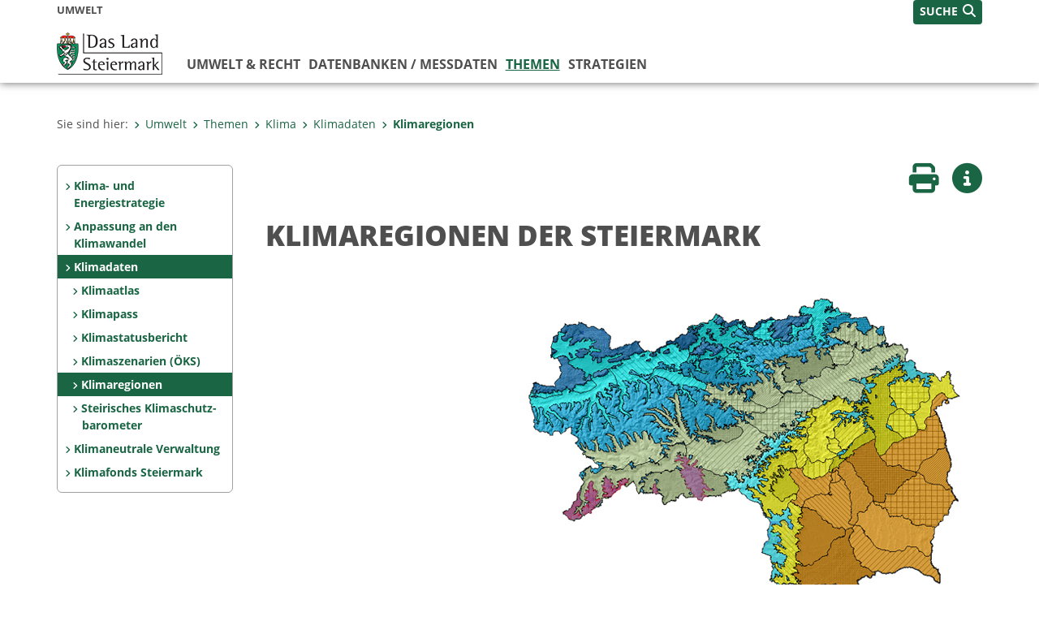

--- FILE ---
content_type: text/html;charset=UTF-8
request_url: https://www.umwelt.steiermark.at/cms/ziel/25206/DE/
body_size: 18037
content:
<!DOCTYPE html><html lang="de" class="spt">
<!-- icomedias Enterprise|CMS, content and information management by icomedias gmbh - http://icomedias.com/ -->
<head><meta http-equiv="Content-Type" content="text/html; charset=utf-8"><meta name="viewport" content="width=device-width, initial-scale=1"><title> KLIMAREGIONEN DER STEIERMARK - Umweltinformation Steiermark - Land Steiermark</title><meta name="description" content="Daten, Fakten, Karten zur Klimatographie der Steiermark"><meta name="keywords" content="Luis, Landes-Umwelt-Informationssystem Steiermark, Umweltinformation, Klima, Klimaregionen, Digitaler Atlas, Umweltinformation, Messdaten Luftgüte, Messdaten Feinstaub, Messdaten Wasser, Messdaten Pegelstände, Stromsparen, Energiesparlampe, Licht an, Energiesparlampen Energie, Strom sparen Licht an"><meta name="author" content="Umweltinformation Steiermark - Land Steiermark, A15 Portal-LUIS"><meta name="generator" content="ico-cms"><meta property="og:title" content=" KLIMAREGIONEN DER STEIERMARK"><meta property="og:type" content="website"><meta property="og:url" content="https://www.umwelt.steiermark.at/cms/ziel/25206/DE/"><meta property="og:image" content="https://www.verwaltung.steiermark.at/common/g/fb-sharer-image.jpg"><meta property="og:description" content="Daten, Fakten, Karten zur Klimatographie der Steiermark"><meta property="og:site_name" content="Umweltinformation Steiermark - Land Steiermark"><meta property="og:locale" content="de_DE"><link href="/common/2020/fonts/opensans/css/opensans.css?v=20251211" rel="stylesheet"><link href="/common/2024/fonts/fontawesome/css/allfacss.minified.css?v=20251211" rel="stylesheet"><link href="/common/2024/css/allcss.minified.css?v=20251211" rel="stylesheet"><link href="/common/2020/css/jquery-ui.min.css?v=20251211" rel="stylesheet"><link href="/common/css/jquery-ui.structure.css?v=20251211" rel="stylesheet"><link href="/common/css/jquery-ui.theme.css?v=20251211" rel="stylesheet"><link href="/common/css/jquery.multiselect.css?v=20251211" rel="stylesheet"><link href="/common/2024/css/core-land.min.css?v=20251211" rel="stylesheet"><script>
    var _sitelang = 'DE';
    var _cmscontext = '25206';
    var _cmsarticle = '10933842';
</script><script src="/common/2024/js/allscripts.minified.js?v=20251211"></script><script src="/common/2020/js/jquery-ui.min.js?v=20251211"></script><script src="/common/js/jsrender.js?v=20251211"></script><script src="/common/js/jquery.multiselect.js?v=20251211"></script><script src="/common/js/jquery.scrollTo.js?v=20251211"></script><script src="/common/2024/js/scripts.js?v=20251211"></script><script src="/common/js/scriptssharednewsportal.minified.js?v=20251211"></script><script type="text/javascript">(function() {
    var art_id = '10933842';

    var http = new XMLHttpRequest();
    var url = '/cms/article-counter.php/10933842';
    var params = 'art_id=' + art_id;
    http.open('POST', url, true);

    http.setRequestHeader('Content-type', 'application/x-www-form-urlencoded');
    http.send(params);
})();
</script><link href="/common/2024/img/favicon.ico" rel="shortcut icon"><link href="/common/2024/img/apple-icon-57x57.png" rel="apple-touch-icon" sizes="57x57"><link href="/common/2024/img/apple-icon-60x60.png" rel="apple-touch-icon" sizes="60x60"><link href="/common/2024/img/apple-icon-72x72.png" rel="apple-touch-icon" sizes="72x72"><link href="/common/2024/img/apple-icon-76x76.png" rel="apple-touch-icon" sizes="76x76"><link href="/common/2024/img/apple-icon-114x114.png" rel="apple-touch-icon" sizes="114x114"><link href="/common/2024/img/apple-icon-120x120.png" rel="apple-touch-icon" sizes="120x120"><link href="/common/2024/img/apple-icon-144x144.png" rel="apple-touch-icon" sizes="144x144"><link href="/common/2024/img/apple-icon-152x152.png" rel="apple-touch-icon" sizes="152x152"><link href="/common/2024/img/apple-icon-180x180.png" rel="apple-touch-icon" sizes="180x180"><link href="/common/2024/img/android-icon-192x192.png" rel="icon" type="image/png" sizes="192x192"><link href="/common/2024/img/favicon-32x32.png" rel="icon" type="image/png" sizes="32x32"><link href="/common/2024/img/favicon-96x96.png" rel="icon" type="image/png" sizes="96x96"><link href="/common/2024/img/favicon-16x16.png" rel="icon" type="image/png" sizes="16x16"><meta name="msapplication-TileColor" content="#ffffff"><meta name="msapplication-TileImage" content="/common/2024/img/ms-icon-144x144.png"><meta name="theme-color" content="#ffffff"></head><body class="page-beitrag server_91636"><header class="land"><section id="accessible_statement" class="container-fluid d-print-none"><div class="row"><div class="col"><div class="heading">Navigation und Service</div><a accesskey="0" title="[Alt+0] Zum Inhalt" href="/cms/ziel/25206/DE/#main-content" rel="nofollow">[Alt + 0] - Zum Inhalt</a><a accesskey="1" title="[Alt+1] Zur Startseite" href="/" target="_top" rel="nofollow">[Alt + 1] - Zur Startseite</a><a accesskey="2" title="[Alt+2] Zur Suche" href="/cms/ziel/25206/DE/#top-search" rel="nofollow">[Alt + 2] - Zur Suche</a><a accesskey="3" title="[Alt+3] Zur Hautpnavigation" href="/cms/ziel/25206/DE/#navbar-collapse-top" rel="nofollow">[Alt + 3] - Zur Hauptnavigation</a><a accesskey="4" title="[Alt+4] Zur Subnavigation" href="/cms/ziel/25206/DE/#left-content" rel="nofollow">[Alt + 4] - Zur Subnavigation</a><a accesskey="5" title="[Alt+5] Kontakt" href="/cms/ziel/25206/DE/#footer" rel="nofollow">[Alt + 5] - Kontakt</a></div></div></section><section class="container-fluid padding-md-device server-language-search-navbutton"><div class="container px-0"><div class="row g-0"><div class="col-6 server"><div class="servername">Umwelt</div></div><div class="col-6 language-search-navbutton d-print-none"><div class="navbutton-wrapper d-lg-none"><button data-trigger="navbarNav" class="navbar-toggler" type="button" title="Menü einblenden"><i class="fa-solid fa-bars"></i></button></div><div class="search-wrapper"><a data-bs-toggle="offcanvas" href="#offcanvasSearch" role="button" aria-controls="offcanvasSearch" title="Suche"><span class="wording">SUCHE</span><span class="fa-solid fa-search"></span></a></div></div></div></div></section><section class="container px-0 padding-md-device logo-main-menu"><div class="row g-0"><div class="col-4 col-lg-2 logo"><figure><a href="/" target="_top" title="Link zur Startseite"><img src="/cms/bilder/983522/80/0/0/64f8920e/Land_Steiermark_2024.png" alt="Link zur Startseite" title="Link zur Startseite" /></a></figure></div><div class="col-lg-10 main-menu d-print-none"><div class="row g-0"><div class="col-12"><nav id="navbarNav" class="navbar navbar-expand-lg nav-bg mobile-offcanvas" aria-label="Primary"><div class="container-fluid px-0"><div class="offcanvas-header"><h5 class="offcanvas-title d-inline"> </h5><span class="btn-close-menu float-end" title="Menü ausblenden"><i class="fa-solid fa-circle-xmark fa-2xl"></i></span></div><ul class="nav navbar-nav" id="menu-mainnav"><li class=""><a href="/cms/ziel/7779244/DE/" title="Umwelt &amp; Recht" target="_top">Umwelt &amp; Recht</a><div class="flyout-outer container px-0 d-none d-lg-block"><ul class="flyout row"><li class="col-md-3"><a href="/cms/ziel/9486488/DE/" title="Alpenkonvention" target="_top"><span class="fa-solid fa-angle-right icon-right arrow-styling" aria-hidden="true"></span>Alpenkonvention</a></li><li class="col-md-3"><a href="http://www.technik.steiermark.at/cms/ziel/130865761/DE/" title="SEVESO-Betriebe" target="_blank"><span class="fa-solid fa-angle-right icon-right arrow-styling" aria-hidden="true"></span>SEVESO-Betriebe</a></li><li class="col-md-3"><a href="/cms/ziel/25565301/DE/" title="Umweltinformation" target="_top"><span class="fa-solid fa-angle-right icon-right arrow-styling" aria-hidden="true"></span>Umweltinformation</a></li><li class="col-md-3"><a href="http://www.technik.steiermark.at/cms/ziel/120041939/DE/" title="Umweltinspektion" target="_top"><span class="fa-solid fa-angle-right icon-right arrow-styling" aria-hidden="true"></span>Umweltinspektion</a></li><li class="clearfix w-100 d-none d-lg-block pd-0"><li class="col-md-3"><a href="/cms/ziel/26398327/DE/" title="Umweltbericht" target="_top"><span class="fa-solid fa-angle-right icon-right arrow-styling" aria-hidden="true"></span>Umweltbericht</a></li><li class="col-md-3"><a href="/cms/ziel/17881459/DE/" title="Umweltschutzpreis" target="_top"><span class="fa-solid fa-angle-right icon-right arrow-styling" aria-hidden="true"></span>Umweltschutzpreis</a></li><li class="col-md-3"><a href="/cms/ziel/51880239/DE/" title="IPPC-Anlagen Abfallbehandlung" target="_top"><span class="fa-solid fa-angle-right icon-right arrow-styling" aria-hidden="true"></span>IPPC-Anlagen Abfallbehandlung</a></li><li class="col-md-3"><a href="/cms/ziel/9175955/DE/" title="UVP-Umweltverträglich&shy;keitsprüfung" target="_top"><span class="fa-solid fa-angle-right icon-right arrow-styling" aria-hidden="true"></span>UVP-Umweltverträglich&shy;keitsprüfung</a></li><li class="clearfix w-100 d-none d-lg-block pd-0"></ul></div></li><li class=""><a href="/cms/ziel/7009010/DE/" title="Datenbanken / Messdaten" target="_top">Datenbanken / Messdaten</a><div class="flyout-outer container px-0 d-none d-lg-block"><ul class="flyout row"><li class="col-md-3"><a href="/cms/ziel/99870930/DE/" title="Open Government Data" target="_top"><span class="fa-solid fa-angle-right icon-right arrow-styling" aria-hidden="true"></span>Open Government Data</a></li><li class="col-md-3"><a href="/cms/ziel/25636/DE/" title="Digitaler Atlas - Umweltkarten" target="_top"><span class="fa-solid fa-angle-right icon-right arrow-styling" aria-hidden="true"></span>Digitaler Atlas - Umweltkarten</a></li><li class="col-md-3"><a href="/cms/ziel/887183/DE/" title="PRTR – Register" target="_top"><span class="fa-solid fa-angle-right icon-right arrow-styling" aria-hidden="true"></span>PRTR – Register</a></li><li class="col-md-3"><a href="http://www.umwelt.steiermark.at/cms/ziel/55641960/DE/" title="Altablagerungen und Altstandorte" target="_top"><span class="fa-solid fa-angle-right icon-right arrow-styling" aria-hidden="true"></span>Altablagerungen und Altstandorte</a></li><li class="clearfix w-100 d-none d-lg-block pd-0"><li class="col-md-3"><a href="/cms/ziel/7185381/DE/" title="Umweltmonitoring" target="_top"><span class="fa-solid fa-angle-right icon-right arrow-styling" aria-hidden="true"></span>Umweltmonitoring</a></li></ul></div></li><li class="active"><a href="/cms/ziel/134945334/DE/" title="Themen" target="_top">Themen</a><div class="d-lg-none"><ul class="nav navbar-nav nearest-top-nav"><li class="active"><a href="/cms/ziel/25199/DE/" target="_top" title="Klima">Klima<span class="fas fa-angle-down icon-down d-none d-lg-block" aria-hidden="true"></span></a></li></ul></div><div class="d-lg-none"><div role="navigation" aria-label="Secondary"><ul class="nav flex-column left-menu"><li><a href="/cms/ziel/183698116/DE/" target="_top" title="Klima- und Energiestrategie" class="nav-item no-nav-link px-2 py-1">Klima- und Energiestrategie</a></li><li><a href="/cms/ziel/183698138/DE/" target="_top" title="Anpassung an den Klimawandel" class="nav-item no-nav-link px-2 py-1">Anpassung an den Klimawandel</a></li><li><a href="/cms/ziel/125083565/DE/" target="_top" title="Klimadaten" class="nav-item no-nav-link px-2 py-1 active">Klimadaten </a><ul><li><a href="/cms/ziel/16178332/DE/" target="_top" title="Klimaatlas" class="nav-item no-nav-link px-2 py-1">Klimaatlas</a></li><li><a href="/cms/ziel/183698678/DE/" target="_top" title="Klimapass" class="nav-item no-nav-link px-2 py-1">Klimapass</a></li><li><a href="/cms/ziel/183698720/DE/" target="_top" title="Klimastatusbericht" class="nav-item no-nav-link px-2 py-1">Klimastatusbericht</a></li><li><a href="/cms/ziel/183698741/DE/" target="_top" title="Klimaszenarien (ÖKS)" class="nav-item no-nav-link px-2 py-1">Klimaszenarien (ÖKS)</a></li><li><a href="/cms/ziel/25206/DE/" target="_top" title="Klimaregionen" class="nav-item no-nav-link px-2 py-1 active">Klimaregionen</a></li><li><a href="/cms/ziel/183698475/DE/" target="_top" title="Steirisches Klimaschutz-barometer" class="nav-item no-nav-link px-2 py-1">Steirisches Klimaschutz-barometer</a></li></ul></li><li><a href="/cms/ziel/183698511/DE/" target="_top" title="Klimaneutrale Verwaltung" class="nav-item no-nav-link px-2 py-1">Klimaneutrale Verwaltung</a></li><li><a href="/cms/ziel/181125422/DE/" target="_top" title="Klimafonds Steiermark" class="nav-item no-nav-link px-2 py-1">Klimafonds Steiermark</a></li></ul></div></div><div class="flyout-outer container px-0 d-none d-lg-block"><ul class="flyout row"><li class="col-md-3"><a href="/cms/ziel/25524/DE/" title="Abfall und Kreislaufwirtschaft" target="_top"><span class="fa-solid fa-angle-right icon-right arrow-styling" aria-hidden="true"></span>Abfall und Kreislaufwirtschaft</a></li><li class="col-md-3"><a href="/cms/ziel/6392227/DE/" title="Aktuelles" target="_top"><span class="fa-solid fa-angle-right icon-right arrow-styling" aria-hidden="true"></span>Aktuelles</a></li><li class="col-md-3"><a href="/cms/ziel/686575/DE/" title="Bau und Umwelt" target="_top"><span class="fa-solid fa-angle-right icon-right arrow-styling" aria-hidden="true"></span>Bau und Umwelt</a></li><li class="col-md-3"><a href="/cms/ziel/25531/DE/" title="Boden" target="_top"><span class="fa-solid fa-angle-right icon-right arrow-styling" aria-hidden="true"></span>Boden</a></li><li class="clearfix w-100 d-none d-lg-block pd-0"><li class="col-md-3"><a href="/cms/ziel/1655895/DE/" title="Chemie" target="_top"><span class="fa-solid fa-angle-right icon-right arrow-styling" aria-hidden="true"></span>Chemie</a></li><li class="col-md-3"><a href="http://www.technik.steiermark.at/cms/ziel/58813567/DE/" title="Energie" target="_top"><span class="fa-solid fa-angle-right icon-right arrow-styling" aria-hidden="true"></span>Energie</a></li><li class="col-md-3"><a href="/cms/ziel/13717952/DE/" title="Gesundheit" target="_top"><span class="fa-solid fa-angle-right icon-right arrow-styling" aria-hidden="true"></span>Gesundheit</a></li><li class="col-md-3"><a href="/cms/ziel/25199/DE/" title="Klima" target="_top"><span class="fa-solid fa-angle-right icon-right arrow-styling" aria-hidden="true"></span>Klima</a></li><li class="clearfix w-100 d-none d-lg-block pd-0"><li class="col-md-3"><a href="/cms/ziel/6965725/DE/" title="Kontroll- und Serviceeinrichtungen" target="_top"><span class="fa-solid fa-angle-right icon-right arrow-styling" aria-hidden="true"></span>Kontroll- und Serviceeinrichtungen</a></li><li class="col-md-3"><a href="/cms/ziel/25545/DE/" title="Lärm" target="_top"><span class="fa-solid fa-angle-right icon-right arrow-styling" aria-hidden="true"></span>Lärm</a></li><li class="col-md-3"><a href="/cms/ziel/2054533/DE/" title="Luft" target="_top"><span class="fa-solid fa-angle-right icon-right arrow-styling" aria-hidden="true"></span>Luft</a></li><li class="col-md-3"><a href="/cms/ziel/25301606/DE/" title="Nachhaltigkeit" target="_top"><span class="fa-solid fa-angle-right icon-right arrow-styling" aria-hidden="true"></span>Nachhaltigkeit</a></li><li class="clearfix w-100 d-none d-lg-block pd-0"><li class="col-md-3"><a href="/cms/ziel/16804010/DE/" title="Nahrung" target="_top"><span class="fa-solid fa-angle-right icon-right arrow-styling" aria-hidden="true"></span>Nahrung</a></li><li class="col-md-3"><a href="/cms/ziel/1563917/DE/" title="Natur und Landschaft" target="_top"><span class="fa-solid fa-angle-right icon-right arrow-styling" aria-hidden="true"></span>Natur und Landschaft</a></li><li class="col-md-3"><a href="/cms/ziel/40586947/DE/" title="Raumordnung" target="_top"><span class="fa-solid fa-angle-right icon-right arrow-styling" aria-hidden="true"></span>Raumordnung</a></li><li class="col-md-3"><a href="/cms/ziel/25559/DE/" title="Strahlen" target="_top"><span class="fa-solid fa-angle-right icon-right arrow-styling" aria-hidden="true"></span>Strahlen</a></li><li class="clearfix w-100 d-none d-lg-block pd-0"><li class="col-md-3"><a href="/cms/ziel/25573/DE/" title="Wald" target="_top"><span class="fa-solid fa-angle-right icon-right arrow-styling" aria-hidden="true"></span>Wald</a></li><li class="col-md-3"><a href="/cms/ziel/25580/DE/" title="Wasser" target="_top"><span class="fa-solid fa-angle-right icon-right arrow-styling" aria-hidden="true"></span>Wasser</a></li><li class="col-md-3"><a href="/cms/ziel/7195541/DE/" title="Weiterführende Links" target="_top"><span class="fa-solid fa-angle-right icon-right arrow-styling" aria-hidden="true"></span>Weiterführende Links</a></li></ul></div></li><li class=""><a href="/cms/ziel/148147991/DE/" title="Strategien" target="_top">Strategien</a><div class="flyout-outer container px-0 d-none d-lg-block"><ul class="flyout row"><li class="col-md-3"><a href="http://www.abfallwirtschaft.steiermark.at/cms/beitrag/10177492/136114083" title="Abfallwirtschaftsplan" target="_top"><span class="fa-solid fa-angle-right icon-right arrow-styling" aria-hidden="true"></span>Abfallwirtschaftsplan</a></li><li class="col-md-3"><a href="http://www.technik.steiermark.at/cms/beitrag/12641753/142705718" title="Landesstrategie Elektromobilität" target="_top"><span class="fa-solid fa-angle-right icon-right arrow-styling" aria-hidden="true"></span>Landesstrategie Elektromobilität</a></li><li class="col-md-3"><a href="http://www.verkehr.steiermark.at/cms/beitrag/10911747/11156914/" title="Gesamtverkehrskonzept" target="_top"><span class="fa-solid fa-angle-right icon-right arrow-styling" aria-hidden="true"></span>Gesamtverkehrskonzept</a></li><li class="col-md-3"><a href="http://www.technik.steiermark.at/cms/ziel/142705670/DE/" title="Klima- und Energiestrategie" target="_top"><span class="fa-solid fa-angle-right icon-right arrow-styling" aria-hidden="true"></span>Klima- und Energiestrategie </a></li><li class="clearfix w-100 d-none d-lg-block pd-0"><li class="col-md-3"><a href="http://www.technik.steiermark.at/cms/ziel/102834231/DE/" title="Klimawandelanpassung" target="_top"><span class="fa-solid fa-angle-right icon-right arrow-styling" aria-hidden="true"></span>Klimawandelanpassung</a></li><li class="col-md-3"><a href="https://www.umwelt.steiermark.at/cms/beitrag/12794087/69765542/" title="Luftreinhalteprogramm" target="_top"><span class="fa-solid fa-angle-right icon-right arrow-styling" aria-hidden="true"></span>Luftreinhalteprogramm</a></li><li class="col-md-3"><a href="http://www.radland.steiermark.at/cms/beitrag/12726253/24320815/" title="Radverkehrsstrategie" target="_top"><span class="fa-solid fa-angle-right icon-right arrow-styling" aria-hidden="true"></span>Radverkehrsstrategie</a></li><li class="col-md-3"><a href="https://www.verwaltung.steiermark.at/cms/ziel/154055485/DE/" title="Sachprogramm Wind" target="_top"><span class="fa-solid fa-angle-right icon-right arrow-styling" aria-hidden="true"></span>Sachprogramm Wind</a></li><li class="clearfix w-100 d-none d-lg-block pd-0"></ul></div></li></ul></div></nav></div></div></div></div></section></header><main class="maincontent container-fluid px-0" id="main-content"><div class="container px-0 padding-md-device"><div class="row g-0"><div class="col-12" id="path"><ol class="breadcrumb d-print-none"><li>Sie sind hier:</li><li><a href="/" target="_top" title="Umwelt"><span class="fa-solid fa-angle-right icon-right arrow-styling" aria-hidden="true"></span>Umwelt</a></li><li><a href="/cms/ziel/134945334/DE/" target="_top" title="Themen"><span class="fa-solid fa-angle-right icon-right arrow-styling" aria-hidden="true"></span>Themen</a></li><li><a href="/cms/ziel/25199/DE/" target="_top" title="Klima"><span class="fa-solid fa-angle-right icon-right arrow-styling" aria-hidden="true"></span>Klima</a></li><li><a href="/cms/ziel/125083565/DE/" target="_top" title="Klimadaten"><span class="fa-solid fa-angle-right icon-right arrow-styling" aria-hidden="true"></span>Klimadaten </a></li><li class="active"><a href="/cms/ziel/25206/DE/" target="_top" title="Klimaregionen"><span class="fa-solid fa-angle-right icon-right arrow-styling" aria-hidden="true"></span>Klimaregionen</a></li></ol></div><div class="col-lg-2 wide d-none d-lg-block d-print-none" id="left-content"><div role="navigation" aria-label="Secondary"><ul class="nav flex-column left-menu"><li><a href="/cms/ziel/183698116/DE/" target="_top" title="Klima- und Energiestrategie" class="nav-item no-nav-link px-2 py-1">Klima- und Energiestrategie</a></li><li><a href="/cms/ziel/183698138/DE/" target="_top" title="Anpassung an den Klimawandel" class="nav-item no-nav-link px-2 py-1">Anpassung an den Klimawandel</a></li><li><a href="/cms/ziel/125083565/DE/" target="_top" title="Klimadaten" class="nav-item no-nav-link px-2 py-1 active">Klimadaten </a><ul><li><a href="/cms/ziel/16178332/DE/" target="_top" title="Klimaatlas" class="nav-item no-nav-link px-2 py-1">Klimaatlas</a></li><li><a href="/cms/ziel/183698678/DE/" target="_top" title="Klimapass" class="nav-item no-nav-link px-2 py-1">Klimapass</a></li><li><a href="/cms/ziel/183698720/DE/" target="_top" title="Klimastatusbericht" class="nav-item no-nav-link px-2 py-1">Klimastatusbericht</a></li><li><a href="/cms/ziel/183698741/DE/" target="_top" title="Klimaszenarien (ÖKS)" class="nav-item no-nav-link px-2 py-1">Klimaszenarien (ÖKS)</a></li><li><a href="/cms/ziel/25206/DE/" target="_top" title="Klimaregionen" class="nav-item no-nav-link px-2 py-1 active">Klimaregionen</a></li><li><a href="/cms/ziel/183698475/DE/" target="_top" title="Steirisches Klimaschutz-barometer" class="nav-item no-nav-link px-2 py-1">Steirisches Klimaschutz-barometer</a></li></ul></li><li><a href="/cms/ziel/183698511/DE/" target="_top" title="Klimaneutrale Verwaltung" class="nav-item no-nav-link px-2 py-1">Klimaneutrale Verwaltung</a></li><li><a href="/cms/ziel/181125422/DE/" target="_top" title="Klimafonds Steiermark" class="nav-item no-nav-link px-2 py-1">Klimafonds Steiermark</a></li></ul></div></div><div class="col-lg-10 slim print-fullwidth right-offcanvas" id="middle-content"><article class="cms-beitrag"><div class="row g-0 clearfix d-print-none"><section class="col-6 button-vorlesen"><ul class="vorlesen-wrapper"><li><a href="#" title="Seite vorlesen" class="vorlesen-button"><span class="sr-only">Seite vorlesen</span><span class="fa-solid fa-volume fa-2xl" title="Seite vorlesen"></span><div class="wording">Vorlesen</div></a></li></ul><div id="readspeaker_button" class="rs_skip rsbtn rs_preserve rsbtn_customized"><a rel="nofollow" class="rsbtn_play" accesskey="L" title="Text vorlesen" href="//app-eu.readspeaker.com/cgi-bin/rsent?customerid=10245&amp;lang=de_de&amp;readclass=vorlesen&amp;url=https://www.umwelt.steiermark.at/cms/ziel/25206/DE/"><span class="rsbtn_left rsimg rspart"><span class="rsbtn_text"><span>Vorlesen</span></span></span><span class="rsbtn_right rsimg rsplay rspart"></span></a></div></section><section class="col-6 buttons-social"><ul class="social clearfix"><li><a href="javascript:window.print();" title="Seite drucken"><span class="sr-only">Seite drucken</span><span class="fa fa-print icons fa-2xl"></span><div class="wording">Drucken</div></a></li><li><a data-bs-toggle="offcanvas" href="#offcanvasContainer" role="button" aria-controls="offcanvasContainer" title="Weitere Informationen"><span class="sr-only">Weitere Infos</span><span class="fa-solid fa-circle-info fa-2xl land-beat-stop"></span><div class="wording">Infos</div></a></li></ul><div class="modal fade" id="feedback-dialog" data-root="2024" tabindex="-1" role="dialog" aria-hidden="true" data-articleid="10933842" data-contextid="25206"><div class="modal-dialog" role="document"><div class="modal-content"><div class="modal-header"><h5 class="modal-title" id="feedbackModalLabel">Feedback verschicken</h5><button type="button" class="btn-close fa-solid fa-circle-xmark fa-2xl" data-bs-dismiss="modal" aria-label="Close" title="Schließen"></button></div><div class="modal-body cms-dialog-placeholder"></div><div class="modal-footer"><button type="button" class="btn btn-primary submit" title="Verschicken">Verschicken</button></div></div></div></div></section></div><header class="vorlesen"><h1> KLIMAREGIONEN DER STEIERMARK</h1></header><div class="txtblock-wrapper vorlesen clearfix"><a id="tb1" class="hide_txt_anchor"></a><div class="txtblock-content standard clearfix"><div class="figure-wrapper rechts"><figure><img src="/cms/bilder/226824/80/0/0/99e31fd0/klima_fertig.jpg" alt="" class="img-txtblock rs_skip" usemap="#map_1_1"><figcaption class="figcaption-resize with-popup"><a href="/cms/bilder/226824/80/0/0/99e31fd0/klima_fertig.jpg?as_is=J" title="Klimaregionen © Land Steiermark" class="fa-solid fa-circle-plus link-popup d-print-none rs_skip" data-gallery="" data-description="/cms/bilder/226824/80/0/0/99e31fd0/klima_fertig.jpg?as_is=J&amp;download=J" data-bildtext="" aria-label="Bildvergrößerung: Klimaregionen" role="button" rel="nofollow"></a>Klimaregionen<em class="copyright">© Land Steiermark</em></figcaption></figure></div>
<map name="map_1_1">
<area shape="poly" coords="330,47,324,55,319,56,307,68,293,55,290,58,274,61,271,67,265,65,270,61,260,50,264,41,276,52,290,50,298,50,304,59,308,56,315,48,328,46">
<area shape="poly" coords="354,75,357,66,353,68,354,61,360,56,370,57,376,53,377,44,367,45,355,45,352,41,350,45,336,50,325,63,334,62,332,69,333,74,342,71,342,73,352,74" href="https://www.umwelt.steiermark.at/cms/beitrag/10023746/25206/" target="_top" alt="Klimaregion Ybbstaler Alpen " title="Klimaregion Ybbstaler Alpen ">
<area shape="poly" coords="245,79,230,88,242,95,250,85,254,86,256,92,272,85,263,78,260,84,250,77,245,70,245,75,243,77,234,88" href="https://www.umwelt.steiermark.at/cms/beitrag/10023744/25206/" target="_top" alt="Klimaregion Ennstaler Alpen " title="Klimaregion Ennstaler Alpen ">
<area shape="poly" coords="189,89,201,80,218,79,218,85,229,88,228,82,236,76,241,74,241,70,233,67,230,61,223,67,219,67,209,73,204,74,186,87,195,87" href="https://www.umwelt.steiermark.at/cms/beitrag/10023741/25206/" target="_top" alt="Klimaregion Warscheneck " title="Klimaregion Warscheneck ">
<area shape="poly" coords="75,55,71,64,72,71,75,76,79,72,83,71,83,78,90,74,114,73,106,81,101,86,91,85,88,91,98,95,115,81,122,90,108,87,109,96,115,94,117,101,122,98,119,94,146,93,130,99,145,101,152,96,157,91,169,92,174,86,167,75,132,85,132,85,132,70,120,59,109,58,101,57,96,55,90,55,75,54" href="https://www.umwelt.steiermark.at/cms/beitrag/10023736/25206/" target="_top" alt="Klimaregion Totes Gebirge  " title="Klimaregion Totes Gebirge  ">
<area shape="poly" coords="37,126,32,138,71,136,76,132,81,136,89,130,110,125,111,118,115,120,131,119,130,109,108,116,105,116,105,119,100,122,101,115,79,100,80,100,76,96,67,98,73,109,70,118,66,126,62,128,57,127,39,127" href="https://www.umwelt.steiermark.at/cms/beitrag/10023730/25206/" target="_top" alt="Klimaregion Dachsteingruppe  " title="Klimaregion Dachsteingruppe  ">
<area shape="poly" coords="376,46,377,51,369,57,360,55,354,62,350,66,359,66,353,73,354,76,363,72,362,65,382,57,385,79,395,79,400,74,396,72,401,70,400,65,390,65,397,58,396,57,404,54,398,47,419,43,412,36,407,36,407,30,398,26,390,25,384,24,382,33,381,36,374,33,369,32,365,38,368,44,377,44" href="https://www.umwelt.steiermark.at/cms/beitrag/10023960/25206/" target="_top" alt="Klimaregion Mariazeller Becken " title="Klimaregion Mariazeller Becken ">
<area shape="poly" coords="289,59,314,76,332,77,333,80,339,77,345,85,354,78,353,76,341,73,343,71,333,73,332,61,326,61,336,49,327,50,323,54,319,54,318,57,311,63,309,69,293,55,290,59" href="https://www.umwelt.steiermark.at/cms/beitrag/10023724/25206/" target="_top" alt="Klimaregion Salzatal  " title="Klimaregion Salzatal  ">
<area shape="poly" coords="277,91,288,91,291,101,306,94,309,94,304,101,301,105,311,111,301,118,288,122,295,112,290,102,287,101,280,110,284,118,282,122,270,111,260,122,261,111,274,103,272,99,279,89" href="https://www.umwelt.steiermark.at/cms/beitrag/10023706/25206/" target="_top" alt="Klimaregion Eisenerz  " title="Klimaregion Eisenerz  ">
<area shape="poly" coords="233,87,230,91,230,87,228,83,232,81,236,76,239,76,244,70,234,67,246,57,230,61,226,58,253,51,266,41,265,47,261,50,270,61,267,67,270,67,276,61,287,57,288,61,285,69,300,71,286,81,283,79,282,83,294,87,287,92,270,84,263,78,262,84,257,81,249,78,249,74,245,73,244,79,233,88" href="https://www.umwelt.steiermark.at/cms/beitrag/10023705/25206/" target="_top" alt="Klimaregion Altenmarkter Becken  " title="Klimaregion Altenmarkter Becken  ">
<area shape="poly" coords="216,102,218,107,226,99,236,101,234,112,256,117,253,113,242,107,247,98,261,96,272,101,278,91,272,83,268,90,258,92,254,94,256,88,251,85,244,95,230,91,228,93,217,104" href="https://www.umwelt.steiermark.at/cms/beitrag/10023703/25206/" target="_top" alt="Klimaregion Gesäuse  " title="Klimaregion Gesäuse  ">
<area shape="poly" coords="179,122,187,111,205,113,220,108,224,119,227,119,231,112,250,126,253,137,222,128,244,150,238,155,221,140,215,138,217,130,214,130,191,121,195,142,190,139,187,124,179,124,179,121" href="https://www.umwelt.steiermark.at/cms/beitrag/10023701/25206/" target="_top" alt="Klimaregion Paltental  " title="Klimaregion Paltental  ">
<area shape="poly" coords="134,110,145,103,155,97,155,92,165,92,176,88,189,91,202,80,218,80,217,86,229,88,228,96,221,99,216,104,219,110,211,112,208,108,209,104,199,106,197,102,192,103,192,106,185,108,183,114,178,116,173,118,168,115,157,111,154,114,167,120,173,121,179,123,181,142,176,152,174,140,177,132,168,124,163,137,160,126,149,126,154,130,154,135,159,144,156,152,150,142,142,144,156,160,151,160,160,168,153,168,141,162,143,133,132,108" href="https://www.umwelt.steiermark.at/cms/beitrag/10023700/25206/" target="_top" alt="Klimaregion Zentrales Ennstal  " title="Klimaregion Zentrales Ennstal  ">
<area shape="poly" coords="92,95,79,101,102,115,99,122,105,120,106,116,109,116,117,112,147,104,145,101,131,101,131,99,145,96,148,94,146,93,133,95,120,96,122,101,118,100,117,96,113,96,113,100,111,99,111,93,108,88,113,87,122,90,121,86,115,84,112,82,108,88,100,93,98,96,98,96,94,94" href="https://www.umwelt.steiermark.at/cms/beitrag/10023699/25206/" target="_top" alt="Klimaregion Becken von Bad Mitterndorf " title="Klimaregion Becken von Bad Mitterndorf ">
<area shape="poly" coords="93,95,88,92,91,89,92,86,102,86,108,83,113,75,107,75,98,75,91,76,84,80,83,80,83,73,78,74,77,76,72,73,71,66,66,67,67,74,60,76,59,86,65,88,60,96,76,95,82,100,91,94" href="https://www.umwelt.steiermark.at/cms/beitrag/10023698/25206/" target="_top" alt="Klimaregion Ausseer Becken " title="Klimaregion Ausseer Becken ">
<area shape="poly" coords="85,136,91,130,111,123,116,130,101,140,86,137" href="https://www.umwelt.steiermark.at/cms/beitrag/10023697/25206/" target="_top" alt="Klimaregion Ennstal " title="Klimaregion Ennstal ">
<area shape="poly" coords="35,137,70,137,73,140,74,143,57,147,33,145,35,137" href="https://www.umwelt.steiermark.at/cms/beitrag/10023695/25206/" target="_top" alt="Klimaregion Ennstal " title="Klimaregion Ennstal ">
<area shape="poly" coords="72,143,61,146,54,146,46,146,33,145,35,157,40,155,45,176,44,158,49,161,56,177,62,179,53,164,74,182,71,171,55,156,64,152,73,159,70,152,77,152,83,162,91,151,93,153,89,163,99,156,100,150,109,153,87,185,97,190,97,174,104,170,105,183,108,179,108,166,112,153,125,173,119,179,125,185,127,181,134,183,139,181,131,168,137,169,127,164,119,147,117,141,123,141,122,148,132,146,135,143,131,139,129,134,135,137,134,126,142,136,132,111,129,119,119,121,111,121,110,124,116,131,113,134,105,138,95,140,87,139,83,138,77,132,72,138,74,143" href="https://www.umwelt.steiermark.at/cms/beitrag/10023694/25206/" target="_top" alt="Klimaregion Ennstal " title="Klimaregion Ennstal ">
<area shape="poly" coords="395,66,409,64,407,58,413,61,413,55,425,53,425,55,436,52,438,54,434,59,442,67,454,58,460,62,460,71,466,69,472,79,469,59,462,58,446,46,429,47,427,42,421,40,407,47,397,49,404,53,397,55,398,58,392,65" href="https://www.umwelt.steiermark.at/cms/beitrag/10023688/25206/" target="_top" alt="Klimaregion Mürzsteger Alpen" title="Klimaregion Mürzsteger Alpen">
<area shape="poly" coords="381,76,385,82,396,85,401,89,412,79,416,79,417,75,400,71,396,71,401,75,393,79,384,80,385,83" href="https://www.umwelt.steiermark.at/cms/beitrag/10023685/25206/" target="_top" alt="Klimaregion Veitscher Alpe" title="Klimaregion Veitscher Alpe">
<area shape="poly" coords="302,106,315,112,333,115,324,96,334,99,340,108,344,101,339,100,346,90,367,98,368,105,372,97,373,88,367,86,384,84,383,91,391,106,391,96,386,86,396,86,384,81,384,74,384,71,382,57,364,65,361,74,352,79,344,84,340,78,337,77,335,79,318,76,307,71,289,60,282,68,300,72,296,76,287,81,283,79,283,85,298,88,293,89,288,92,292,100,305,94,310,96,303,102,305,106" href="https://www.umwelt.steiermark.at/cms/beitrag/10023684/25206/" target="_top" alt="Klimaregion Hochschwabgruppe" title="Klimaregion Hochschwabgruppe">
<area shape="poly" coords="191,103,180,114,166,116,155,113,173,119,179,118,188,113,211,111,218,108,224,115,229,110,234,107,232,100,221,101,217,104,209,108,204,108" href="https://www.umwelt.steiermark.at/cms/beitrag/10023683/25206/" target="_top" alt="Klimaregion Eisenerzer Alpen" title="Klimaregion Eisenerzer Alpen">
<area shape="poly" coords="252,128,269,136,268,128,289,126,275,136,285,135,295,140,295,150,306,148,310,136,302,134,298,136,292,135,307,125,310,128,312,124,319,128,319,124,313,112,301,120,291,121,295,113,292,107,290,103,285,100,281,107,282,114,285,119,282,122,276,117,272,112,266,118,264,120,260,121,262,112,267,110,274,105,275,101,271,100,261,96,249,99,245,102,241,108,252,112,255,116,247,114,235,114,235,107,235,101,227,101,221,104,219,107,221,116,226,119,229,113,235,119,253,128" href="https://www.umwelt.steiermark.at/cms/beitrag/10023683/25206/" target="_top" alt="Klimaregion Eisenerzer Alpen" title="Klimaregion Eisenerzer Alpen">
<area shape="poly" coords="228,193,264,201,270,196,254,194,244,193,235,183,238,182,238,172,246,187,254,186,255,173,252,168,262,174,263,178,288,176,282,169,290,166,297,172,294,162,285,163,280,156,271,159,267,155,269,150,263,149,255,153,248,145,260,141,250,138,220,128,242,150,237,156,224,141,218,138,213,140,229,196" href="https://www.umwelt.steiermark.at/cms/beitrag/10023682/25206/" target="_top" alt="Klimaregion Seckauer Tauern" title="Klimaregion Seckauer Tauern">
<area shape="poly" coords="89,201,101,214,100,210,93,201,101,207,101,200,107,209,112,210,108,198,114,195,119,210,128,211,128,204,133,209,137,210,133,197,126,190,138,190,145,197,148,206,154,200,145,188,148,186,165,201,172,194,170,186,178,187,189,203,193,200,198,205,202,202,193,197,202,195,211,192,211,189,172,167,189,165,197,178,207,177,182,158,206,168,198,154,208,163,205,168,213,172,215,177,211,154,204,145,202,142,211,147,213,143,217,130,211,131,190,121,195,141,192,143,185,122,179,124,182,143,176,152,174,142,177,132,169,125,164,138,161,128,163,124,159,127,155,127,148,124,154,130,153,139,159,140,157,149,151,142,143,145,149,153,154,159,148,158,159,168,153,170,142,162,142,154,143,141,144,137,138,130,134,127,135,134,134,138,128,135,132,138,135,145,130,148,122,147,122,142,118,141,118,144,122,155,129,164,140,170,132,169,139,181,135,184,129,180,126,183,121,179,128,174,119,163,113,151,109,162,108,169,107,183,105,184,105,169,99,173,96,189,91,188,89,184,99,165,101,163,107,150,101,150,100,156,91,164,95,154,91,149,89,156,83,164,83,155,81,160,77,153,70,152,73,160,65,151,55,157,72,170,74,181,54,164,62,181,55,180,49,160,44,159,44,176,40,158,35,157,36,178,44,189,54,191,62,185,70,188,80,182,87,192,92,201" href="https://www.umwelt.steiermark.at/cms/beitrag/10023680/25206/" target="_top" alt="Klimaregion Schladminger Tauern" title="Klimaregion Schladminger Tauern">
<area shape="poly" coords="150,257,153,243,145,246,139,253,127,242,122,264,116,269,110,249,102,278,86,287,100,272,96,263,92,259,91,272,88,272,81,283,73,286,79,296,88,295,96,295,104,289,109,284,114,277,123,272,130,267,150,256,150,256,150,244" href="https://www.umwelt.steiermark.at/cms/beitrag/10023677/25206/" target="_top" alt="Klimaregion Gurktaler Alpen" title="Klimaregion Gurktaler Alpen">
<area shape="poly" coords="237,268,223,256,213,235,220,229,220,221,212,224,217,217,222,216,239,224,236,232,245,231,247,240,247,253,250,250,258,262,247,259,249,270,244,273,237,270" href="https://www.umwelt.steiermark.at/cms/beitrag/10023673/25206/" target="_top" alt="Klimaregion Seetaler Alpen" title="Klimaregion Seetaler Alpen">
<area shape="poly" coords="349,124,360,126,365,131,375,123,375,119,388,120,392,118,393,109,399,106,410,109,408,103,400,89,396,84,388,85,393,94,389,103,383,93,387,90,385,84,363,87,374,89,374,100,369,105,367,98,368,96,364,94,347,95,346,92,339,99,336,104,342,109,345,100,348,111,345,117,348,125" href="https://www.umwelt.steiermark.at/cms/beitrag/10023672/25206/" target="_top" alt="Klimaregion Aflenzer Becken" title="Klimaregion Aflenzer Becken">
<area shape="poly" coords="406,104,419,105,430,98,431,83,432,78,430,77,428,72,422,77,413,83,412,79,405,83,401,87,408,104" href="https://www.umwelt.steiermark.at/cms/beitrag/10023669/25206/" target="_top" alt="Klimaregion Veitsch" title="Klimaregion Veitsch">
<area shape="poly" coords="400,70,423,78,428,73,430,79,433,79,430,84,441,90,469,76,472,76,466,69,462,70,458,62,459,60,455,57,443,70,434,59,438,53,434,52,427,57,427,53,414,58,415,64,413,60,408,59,408,64,400,66,400,69" href="https://www.umwelt.steiermark.at/cms/beitrag/10023668/25206/" target="_top" alt="Klimaregion Oberes Mürztal" title="Klimaregion Oberes Mürztal">
<area shape="poly" coords="373,137,392,146,402,150,409,146,418,147,422,143,429,150,441,145,441,131,442,126,429,123,445,121,458,115,465,113,460,108,452,109,467,106,462,98,471,104,470,99,474,103,476,98,478,98,478,94,483,97,487,94,487,99,497,97,500,89,490,81,479,79,475,84,469,78,452,88,441,92,431,84,431,91,429,99,421,105,409,104,409,110,399,109,393,113,392,117,387,121,376,120,375,124,366,130,371,138,375,138" href="https://www.umwelt.steiermark.at/cms/beitrag/10023642/25206/" target="_top" alt="Klimaregion Mürztal bis Mürzzuschlag" title="Klimaregion Mürztal bis Mürzzuschlag">
<area shape="poly" coords="346,137,369,138,359,124,347,126,345,116,348,110,345,103,341,109,334,97,321,99,326,105,320,108,328,106,335,114,330,116,334,128,344,137" href="https://www.umwelt.steiermark.at/cms/beitrag/10023640/25206/" target="_top" alt="Klimaregion Lamingtal" title="Klimaregion Lamingtal">
<area shape="poly" coords="310,149,326,159,339,146,347,140,335,129,332,115,326,114,323,114,327,119,319,114,312,113,319,124,318,130,311,123,309,131,307,125,303,129,301,129,294,135,297,139,301,135,310,137,306,143,305,146,302,148" href="https://www.umwelt.steiermark.at/cms/beitrag/10023634/25206/" target="_top" alt="Klimaregion Trofaiacher Becken" title="Klimaregion Trofaiacher Becken">
<area shape="poly" coords="325,161,315,168,309,162,305,169,301,166,299,164,288,163,278,156,272,161,264,158,275,150,267,151,261,150,256,154,246,145,259,142,250,137,253,128,259,130,271,138,267,129,273,130,291,128,275,137,275,142,285,136,292,140,299,140,296,149,308,149,325,158" href="https://www.umwelt.steiermark.at/cms/beitrag/10023632/25206/" target="_top" alt="Klimaregion Liesingtal" title="Klimaregion Liesingtal">
<area shape="poly" coords="303,174,328,198,333,202,335,192,354,180,360,172,362,165,375,169,373,166,375,158,381,158,383,160,391,155,392,148,372,138,365,140,348,139,346,143,343,146,341,149,323,161,318,166,308,163,309,171,304,168,294,167,298,174,303,172" href="https://www.umwelt.steiermark.at/cms/beitrag/10023631/25206/" target="_top" alt="Klimaregion Murtal" title="Klimaregion Murtal">
<area shape="poly" coords="247,231,275,244,280,257,268,268,249,270,246,257,258,262,251,252,246,253,247,246,245,243,249,244,245,239,244,233,248,231" href="https://www.umwelt.steiermark.at/cms/beitrag/10023630/25206/" target="_top" alt="Klimaregion Obdacher Passlandschaft" title="Klimaregion Obdacher Passlandschaft">
<area shape="poly" coords="266,200,273,197,276,203,282,197,292,193,297,187,295,181,286,178,266,181,262,178,262,186,257,181,262,174,251,166,256,174,254,181,256,186,246,185,237,171,241,184,235,186,245,193,254,194,261,197,274,197" href="https://www.umwelt.steiermark.at/cms/beitrag/10023626/25206/" target="_top" alt="Klimaregion Seckauer Becken" title="Klimaregion Seckauer Becken">
<area shape="poly" coords="224,207,223,220,232,229,239,224,236,232,245,232,272,243,270,235,287,237,293,247,297,247,293,239,302,240,312,226,300,220,314,221,330,209,314,199,323,199,323,192,302,173,300,177,289,167,281,168,289,176,286,178,296,183,297,189,291,195,282,196,275,203,271,198,263,202,237,196,221,206,223,220" href="https://www.umwelt.steiermark.at/cms/beitrag/10023619/25206/" target="_top" alt="Klimaregion Knittelfeld-Judenburger-Becken" title="Klimaregion Knittelfeld-Judenburger-Becken">
<area shape="poly" coords="203,204,219,201,222,208,240,195,232,190,229,195,213,142,210,147,203,143,201,146,211,153,216,181,210,171,204,169,205,161,196,156,202,167,182,157,207,180,197,177,188,166,176,165,173,166,213,188,214,193,202,195,206,197,196,198,195,196,193,199,197,205,202,203" href="https://www.umwelt.steiermark.at/cms/beitrag/10023612/25206/" target="_top" alt="Klimaregion Pölstal" title="Klimaregion Pölstal">
<area shape="poly" coords="171,262,174,257,170,247,180,238,202,236,208,231,216,235,220,244,226,259,237,268,224,272,221,261,215,267,212,271,198,278,198,268,189,264,170,262,170,260" href="https://www.umwelt.steiermark.at/cms/beitrag/10023609/25206/" target="_top" alt="Klimaregion Neumarkter Passlandschaft" title="Klimaregion Neumarkter Passlandschaft">
<area shape="poly" coords="114,238,124,231,147,235,151,233,158,224,163,230,181,224,189,224,194,217,202,218,197,211,204,209,203,205,220,200,223,218,217,218,210,225,221,225,221,228,216,234,209,233,202,236,198,236,184,237,171,247,173,257,163,264,161,246,150,257,155,245,145,246,139,252,134,249,127,242,123,263,118,269,116,267,113,256,110,248,106,256,101,277,87,288,98,273,94,263,103,250,96,238,106,231,115,236" href="https://www.umwelt.steiermark.at/cms/beitrag/10023606/25206/" target="_top" alt="Klimaregion Murtal" title="Klimaregion Murtal">
<area shape="poly" coords="113,225,124,232,134,232,143,235,150,233,159,224,162,232,181,224,190,227,197,219,193,214,199,209,192,200,187,200,177,188,170,186,173,197,162,188,161,189,164,201,148,185,145,189,155,200,148,206,146,197,136,191,128,192,134,198,138,209,133,211,128,204,129,210,119,210,115,197,108,198,113,210,105,210,102,201,102,208,94,201,100,209,98,212,104,219,113,225" href="https://www.umwelt.steiermark.at/cms/beitrag/10023600/25206/" target="_top" alt="Klimaregion Murparalleltal" title="Klimaregion Murparalleltal">
<area shape="poly" coords="428,170,432,173,441,168,446,168,447,168,445,161,434,151,448,153,453,143,453,134,457,134,457,126,449,121,453,117,458,122,488,106,487,113,494,116,490,118,491,121,492,126,500,122,508,123,512,118,512,125,519,120,516,131,525,136,524,116,531,116,518,115,511,112,508,106,503,100,494,100,488,98,486,94,484,98,479,94,481,100,476,98,476,103,471,100,471,103,466,99,468,106,466,109,462,107,452,110,464,110,464,114,459,115,445,122,438,122,428,123,441,126,444,131,442,138,441,145,431,150,422,144,420,148,430,150,429,157,423,160,408,159,402,164,418,167,406,165,400,171,405,174,414,170,415,174,419,172,425,170,430,169" href="https://www.umwelt.steiermark.at/cms/beitrag/10023586/25206/" target="_top" alt="Klimaregion Fischbacher Alpen" title="Klimaregion Fischbacher Alpen">
<area shape="poly" coords="330,372,344,365,332,353,340,352,340,354,344,354,347,340,334,328,348,333,340,315,344,313,332,308,331,299,342,300,345,296,355,307,354,297,352,291,354,290,349,278,346,283,344,283,345,289,335,288,327,286,328,296,324,309,326,321,318,336,327,342,331,370" href="https://www.umwelt.steiermark.at/cms/beitrag/10023583/25206/" target="_top" alt="Klimaregion Koralpe" title="Klimaregion Koralpe">
<area shape="poly" coords="318,277,316,271,306,269,305,265,310,265,300,257,300,253,319,262,313,252,321,254,323,253,317,248,322,246,311,244,318,237,316,230,322,223,325,231,328,226,322,223,328,217,335,220,336,213,340,211,347,215,354,209,351,206,351,197,350,194,370,193,370,188,358,183,354,186,367,173,374,170,366,166,361,165,361,172,357,175,354,181,344,190,336,192,333,200,323,195,323,201,315,200,332,207,319,215,313,223,299,219,311,227,310,230,306,236,304,242,295,241,298,248,291,249,287,238,272,239,280,259,293,258,304,271,316,279,317,269" href="https://www.umwelt.steiermark.at/cms/beitrag/10023579/25206/" target="_top" alt="Klimaregion Gleinalpe" title="Klimaregion Gleinalpe">
<area shape="poly" coords="361,232,367,233,375,220,377,220,368,205,377,197,372,183,386,176,378,162,374,165,376,169,371,172,364,177,369,180,369,183,360,184,372,189,372,193,351,194,355,198,354,208,358,215,357,227,359,230,367,230" href="https://www.umwelt.steiermark.at/cms/beitrag/10023577/25206/" target="_top" alt="Klimaregion Randgebirgsfuß Gleinalpe" title="Klimaregion Randgebirgsfuß Gleinalpe">
<area shape="poly" coords="504,167,511,185,511,185,521,185,521,178,519,172,527,170,527,150,540,138,549,146,562,145,550,116,539,124,531,116,525,118,525,134,524,143,522,148,513,151,514,156,504,167,510,184" href="https://www.umwelt.steiermark.at/cms/beitrag/10023573/25206/" target="_top" alt="Klimaregion Randgebirgsfuß/Masenberg" title="Klimaregion Randgebirgsfuß/Masenberg">
<area shape="poly" coords="504,165,513,156,514,148,522,150,525,145,525,135,516,132,520,121,512,126,513,120,505,123,499,122,492,126,492,122,482,120,474,131,483,159,502,167" href="https://www.umwelt.steiermark.at/cms/beitrag/10023571/25206/" target="_top" alt="Klimaregion Vorauer Bucht" title="Klimaregion Vorauer Bucht">
<area shape="poly" coords="485,159,475,171,471,179,493,197,505,191,512,185,505,168,487,158,485,162" href="https://www.umwelt.steiermark.at/cms/beitrag/10023569/25206/" target="_top" alt="Klimaregion Pöllauer Bucht" title="Klimaregion Pöllauer Bucht">
<area shape="poly" coords="444,189,423,211,401,223,406,224,404,235,409,235,428,217,429,211,457,197,451,180,444,182,444,188,422,207" href="https://www.umwelt.steiermark.at/cms/beitrag/10023555/25206/" target="_top" alt="Klimaregion Randgebirgsfuß vom Schöckl bis zu Zetz" title="Klimaregion Randgebirgsfuß vom Schöckl bis zu Zetz">
<area shape="poly" coords="457,194,455,206,466,220,481,199,486,201,494,196,481,188,471,178,475,170,485,162,476,144,474,132,480,121,490,121,494,116,488,114,488,107,459,122,453,118,450,122,457,127,458,133,453,134,453,140,447,134,449,143,451,151,435,152,446,162,449,175,452,184,457,195,456,206,465,216" href="https://www.umwelt.steiermark.at/cms/beitrag/10023550/25206/" target="_top" alt="Klimaregion Feistritztal" title="Klimaregion Feistritztal">
<area shape="poly" coords="410,194,415,203,411,206,417,209,425,207,445,189,445,170,440,168,437,171,433,175,429,168,426,172,420,173,412,180,408,186,410,186,410,193" href="https://www.umwelt.steiermark.at/cms/beitrag/10023541/25206/" target="_top" alt="Klimaregion Passailer Becken " title="Klimaregion Passailer Becken ">
<area shape="poly" coords="358,274,368,283,371,289,364,287,366,292,363,300,370,303,365,309,367,316,362,311,359,317,364,321,362,325,364,332,362,339,362,345,364,350,357,350,360,359,356,362,365,378,340,377,333,368,339,365,344,364,333,353,339,348,340,356,346,354,349,340,332,327,346,332,348,332,340,326,342,320,340,318,344,314,337,311,334,312,332,311,333,301,340,302,345,295,350,303,357,308,357,298,351,292,355,291,351,280,352,271,356,274,368,284" href="https://www.umwelt.steiermark.at/cms/beitrag/10023534/25206/" target="_top" alt="Klimaregion Ostabdachung der Koralpe " title="Klimaregion Ostabdachung der Koralpe ">
<area shape="poly" coords="364,258,362,263,345,268,346,275,327,259,333,247,333,237,340,236,343,228,349,232,354,232,350,238,363,257,361,263" href="https://www.umwelt.steiermark.at/cms/beitrag/10023533/25206/" target="_top" alt="Klimaregion Voitsberg-Köflacher Becken " title="Klimaregion Voitsberg-Köflacher Becken ">
<area shape="poly" coords="346,273,347,268,364,262,361,270,355,272,351,274,350,278,348,283,344,282,344,286,343,290,334,290,328,284,324,284,328,294,318,284,316,269,306,269,305,265,309,265,300,258,301,254,320,264,314,253,316,253,319,256,324,254,317,249,324,247,310,243,317,235,316,229,322,227,324,232,327,225,322,221,327,218,334,220,335,220,336,214,341,210,347,216,353,212,358,214,361,221,359,223,360,231,350,235,344,229,341,233,342,239,332,238,333,246,330,254,329,262,346,274" href="https://www.umwelt.steiermark.at/cms/beitrag/10023531/25206/" target="_top" alt="Klimaregion Ostabdachung der Gleinalpe" title="Klimaregion Ostabdachung der Gleinalpe">
<area shape="poly" coords="410,196,398,194,400,201,398,207,412,214,417,209,413,204,415,202,409,195" href="https://www.umwelt.steiermark.at/cms/beitrag/10023530/25206/" target="_top" alt="Klimaregion Semriacher Becken" title="Klimaregion Semriacher Becken">
<area shape="poly" coords="375,220,369,232,369,238,383,247,401,238,403,230,408,223,396,226,389,223,381,226,377,222" href="https://www.umwelt.steiermark.at/cms/beitrag/10023528/25206/" target="_top" alt="Klimaregion Gratkorner Becken" title="Klimaregion Gratkorner Becken">
<area shape="poly" coords="411,216,398,207,401,202,398,195,409,196,410,186,407,186,415,174,414,170,405,176,402,175,402,171,409,166,422,169,422,166,412,165,404,165,410,160,422,160,426,161,430,159,430,152,423,150,412,147,411,148,385,161,380,163,383,168,388,176,375,185,378,197,371,204,380,224,390,222,397,224,398,219,410,216" href="https://www.umwelt.steiermark.at/cms/beitrag/10023526/25206/" target="_top" alt="Klimaregion Murdurchbruchstal" title="Klimaregion Murdurchbruchstal">
<area shape="poly" coords="402,252,416,245,412,233,406,238,406,245,403,246,401,252" href="https://www.umwelt.steiermark.at/cms/beitrag/10026742/25206/" target="_top" alt="Klimaregion Grazer Feld" title="Klimaregion Grazer Feld">
<area shape="poly" coords="404,252,417,245,429,269,427,293,426,297,432,300,420,310,420,307,406,307,399,297,395,298,383,284,369,283,369,279,375,270,387,263,403,264,402,251" href="https://www.umwelt.steiermark.at/cms/beitrag/10023493/25206/" target="_top" alt="Klimaregion Grazer Feld" title="Klimaregion Grazer Feld">
<area shape="poly" coords="525,169,529,150,540,139,548,147,548,153,542,154,537,157,532,158,534,164,535,168,526,168" href="https://www.umwelt.steiermark.at/cms/beitrag/10023488/25206/" target="_top" alt="Klimaregion Friedberger Vorland" title="Klimaregion Friedberger Vorland">
<area shape="poly" coords="546,207,533,208,533,216,514,224,513,233,510,235,510,239,518,241,519,252,541,253,545,259,553,259,553,255,546,251,547,240,552,234,553,222,543,208" href="https://www.umwelt.steiermark.at/cms/beitrag/10023525/25206/" target="_top" alt="Klimaregion Terrassenlandschaft im Raum Fürstenfeld" title="Klimaregion Terrassenlandschaft im Raum Fürstenfeld">
<area shape="poly" coords="463,218,471,228,507,237,513,233,513,224,533,217,533,208,545,207,545,197,536,168,527,169,519,171,522,181,519,187,511,185,507,191,494,197,485,203,480,200,467,217" href="https://www.umwelt.steiermark.at/cms/beitrag/10023523/25206/" target="_top" alt="Klimaregion Riedelland im Raum Hartberg" title="Klimaregion Riedelland im Raum Hartberg">
<area shape="poly" coords="509,240,482,265,471,267,468,272,456,273,460,279,462,277,466,283,471,279,475,289,491,290,493,293,502,297,507,301,528,308,540,299,541,289,550,291,555,272,562,274,553,260,545,259,539,253,521,251,517,244,516,239,509,240" href="https://www.umwelt.steiermark.at/cms/beitrag/10023509/25206/" target="_top" alt="Klimaregion Feldbacher Riedelland" title="Klimaregion Feldbacher Riedelland">
<area shape="poly" coords="360,350,358,355,362,362,356,362,366,377,380,380,385,376,409,374,421,385,428,387,437,380,435,371,448,367,454,367,457,362,439,352,431,339,432,335,426,319,429,312,427,306,419,311,420,316,406,321,403,330,397,336,381,349,380,351,359,350" href="https://www.umwelt.steiermark.at/cms/beitrag/10023505/25206/" target="_top" alt="Klimaregion Südsteirisches Riedelland" title="Klimaregion Südsteirisches Riedelland">
<area shape="poly" coords="421,225,430,227,439,246,458,274,467,274,471,270,471,266,481,266,500,246,509,241,508,236,488,230,471,228,457,206,458,195,431,212,430,216,423,222" href="https://www.umwelt.steiermark.at/cms/beitrag/10023502/25206/" target="_top" alt="Klimaregion Weizer - Gleisdorfer Riedelland" title="Klimaregion Weizer - Gleisdorfer Riedelland">
<area shape="poly" coords="428,306,433,302,441,303,447,313,457,328,476,335,486,334,492,335,497,327,506,329,520,340,526,339,529,353,536,362,537,373,522,366,504,354,477,361,458,359,440,352,440,350,432,337,432,333,426,321,431,312,427,306" href="https://www.umwelt.steiermark.at/cms/beitrag/10023500/25206/" target="_top" alt="Klimaregion Unteres Murtal" title="Klimaregion Unteres Murtal">
<area shape="poly" coords="369,280,375,270,388,263,398,265,402,263,403,247,406,245,404,237,400,237,392,243,383,246,369,239,369,232,353,234,355,237,353,239,364,256,363,263,361,270,356,272,360,275,366,279" href="https://www.umwelt.steiermark.at/cms/beitrag/10023499/25206/" target="_top" alt="Klimaregion Westliche Grazer Bucht" title="Klimaregion Westliche Grazer Bucht">
<area shape="poly" coords="370,351,361,346,361,338,366,334,360,327,365,323,359,317,363,312,365,314,365,309,371,305,363,299,366,294,369,293,365,289,370,288,367,283,375,284,383,285,394,297,401,299,405,305,413,307,419,307,420,316,405,321,403,329,397,335,397,337,391,343,383,347,381,352,376,351,371,350" href="https://www.umwelt.steiermark.at/cms/beitrag/10023497/25206/" target="_top" alt="Klimaregion Südweststeirisches Riedelland" title="Klimaregion Südweststeirisches Riedelland">
<area shape="poly" coords="414,229,421,224,428,226,435,238,443,249,450,258,457,273,448,282,446,286,438,287,434,301,425,299,428,294,429,272,427,264,421,250,413,239,412,235,407,240,406,235,412,232,411,231" href="https://www.umwelt.steiermark.at/cms/beitrag/10023495/25206/" target="_top" alt="Klimaregion Östliche Grazer Bucht" title="Klimaregion Östliche Grazer Bucht">
<area shape="poly" coords="433,302,442,303,445,312,451,317,456,328,478,335,485,333,492,334,497,326,508,330,520,340,527,338,529,329,526,324,529,317,532,310,531,307,522,305,515,303,505,302,502,296,493,294,490,290,477,292,471,281,467,283,462,277,460,278,455,273,449,281,447,286,439,287,437,288,437,292,436,297,434,301" href="https://www.umwelt.steiermark.at/cms/beitrag/10023487/25206/" target="_top" alt="Klimaregion Südoststeirisches Riedelland" title="Klimaregion Südoststeirisches Riedelland">
</map>

<script language="JavaScript">
// -->
function MM_jumpMenu(targ,selObj,restore){ //v3.0
eval(targ+".location='"+selObj.options[selObj.selectedIndex].value+"'");
if (restore) selObj.selectedIndex=0;
}
//--></script>
<form method="get">
</form>
<p align="center">
<select name="list" onchange="MM_jumpMenu('self',this,0)" size="1" style="width: 485px"> 
<option>
A - Vorland</option> 
<option>
--------------------------------------------</option> 
<option value="/cms/beitrag/10023487/25206/">
A.1&nbsp;S&uuml;doststeirisches Riedelland</option> 
<option value="/cms/beitrag/10023495/25206/">
A.2&nbsp;&Ouml;stliche Grazer Bucht</option> 
<option value="/cms/beitrag/10023497/25206/">
A.3&nbsp;S&uuml;dweststeirisches Riedelland</option> 
<option value="/cms/beitrag/10023499/25206/">
A.4&nbsp;Westliche Grazer Bucht</option> 
<option value="/cms/beitrag/10023500/25206/">
A.5&nbsp;Unteres Murtal mit zugeh&ouml;riger Terrassenlandschaft</option> 
<option value="/cms/beitrag/10023502/25206/">
A.6&nbsp;Weizer - Gleisdorfer Riedelland</option> 
<option value="/cms/beitrag/10023505/25206/">
A.7&nbsp;S&uuml;dst. Riedelland, Sausal, Windische B&uuml;heln, Wildoner Berg</option> 
<option value="/cms/beitrag/10023509/25206/">
A.8&nbsp;Feldbacher Riedelland</option> 
<option value="/cms/beitrag/10023523/25206/">
A.9&nbsp;Riedelland im Raum Hartberg</option> 
<option value="/cms/beitrag/10023525/25206/">
A.10&nbsp;Terrassenlandschaft im Raum F&uuml;rstenfeld</option> 
<option value="/cms/beitrag/10023488/25206/">
A.11&nbsp;Friedberger Vorland</option> 
<option value="/cms/beitrag/10023493/25206/">
A.12&nbsp;Grazer Feld mit unterem Kainachtal</option> 
<option value="/cms/beitrag/10026742/25206/">
A.12a&nbsp;N&ouml;rdlicher Bereich des Grazer Feldes</option></select> 
</p>
<form method="get">
	<p align="center">
	<select name="list" onchange="MM_jumpMenu('self',this,0)" size="1" style="width: 485px"> 
	<option>
	B - Randgebirge</option> 
	<option>
	--------------------------------------------</option> 
	<option value="/cms/beitrag/10023526/25206/">
	B.1&nbsp;Murdurchbruchstal mit Seitent&auml;lern</option> 
	<option value="/cms/beitrag/10023528/25206/">
	B.1a&nbsp;Klimaregion Gratkorner Becken</option> 
	<option value="/cms/beitrag/10023530/25206/">
	B.1b&nbsp;Semriacher Becken</option> 
	<option value="/cms/beitrag/12039304/25206/">
	B.2&nbsp;Klimaregion Ostabdachung der Gleinalpe</option> 
	<option value="/cms/beitrag/10023533/25206/">
	B.3&nbsp;Klimaregion Voitsberg - K&ouml;flacher Becken</option> 
	<option value="/cms/beitrag/10023534/25206/">
	B.4&nbsp;Ostabdachung der Koralpe</option> 
	<option value="/cms/beitrag/10023541/25206/">
	B.5&nbsp;Passailer Becken</option> 
	<option value="/cms/beitrag/10023550/25206/">
	B.6&nbsp;Feistritztal</option> 
	<option value="/cms/beitrag/10023555/25206/">
	B.7&nbsp;Randbgebirgsfu&szlig;/Sch&ouml;ckel - Zetz</option> 
	<option value="/cms/beitrag/10023569/25206/">
	B.8&nbsp;P&ouml;llauer Bucht</option> 
	<option value="/cms/beitrag/10023571/25206/">
	B.9&nbsp;Vorauer Bucht</option> 
	<option value="/cms/beitrag/10023573/25206/">
	B.10&nbsp;Randgebirgsfu&szlig;/Masenberg</option> 
	<option value="/cms/beitrag/10023577/25206/">
	B.11&nbsp;Randgebirgsfu&szlig;/Gleinalm Ost</option></select> 
	</p>
	<form method="get">
	</form>
</form>
<p align="center">
<select name="list" onchange="MM_jumpMenu('self',this,0)" size="1" style="width: 485px"> 
<option>
C - Hochlagen des Randgebirges</option> 
<option>
--------------------------------------------</option> 
<option value="/cms/beitrag/10023579/25206/">
C.1&nbsp;Glein-, Stub-, und Packalpe</option> 
<option value="/cms/beitrag/10023583/25206/">
C.2&nbsp;Koralpe</option> 
<option value="/cms/beitrag/10023586/25206/">
C.3&nbsp;Fischbacher Alpen mit Grazer Bergland und Wechsel</option></select> 
</p>
<form method="get">
	<p align="center">
	<select name="list" onchange="MM_jumpMenu('self',this,0)" size="1" style="width: 485px"> 
	<option>
	D - Mur-M&uuml;rz-Furche</option> 
	<option>
	--------------------------------------------</option> 
	<option value="/cms/beitrag/10023600/25206/">
	D.1&nbsp;Murparalleltal</option> 
	<option value="/cms/beitrag/10023606/25206/">
	D.2&nbsp;Murtal bis Judenburg mit Seitent&auml;lern</option> 
	<option value="/cms/beitrag/10023609/25206/">
	D.3&nbsp;Neumarkter Passlandschaft</option> 
	<option value="/cms/beitrag/10023612/25206/">
	D.4&nbsp;P&ouml;lstal</option> 
	<option value="/cms/beitrag/10023619/25206/">
	D.5&nbsp;Knittelfeld-Judenburger- Becken mit Seitent&auml;lern im S&uuml;dosten</option> 
	<option value="/cms/beitrag/10023626/25206/">
	D.6&nbsp;Seckauer Randbecken</option> 
	<option value="/cms/beitrag/10023630/25206/">
	D.7&nbsp;Obdacher Passlandschaft</option> 
	<option value="/cms/beitrag/10023631/25206/">
	D.8&nbsp;Murtal Preg - Bruck</option> 
	<option value="/cms/beitrag/10023632/25206/">
	D.9&nbsp;Liesingtal</option> 
	<option value="/cms/beitrag/10023634/25206/">
	D.10&nbsp;Trofaiacher Becken</option> 
	<option value="/cms/beitrag/10023640/25206/">
	D.11&nbsp;Lamingtal mit Trag&ouml;&szlig;</option> 
	<option value="/cms/beitrag/10023642/25206/">
	D.12&nbsp;M&uuml;rztal bis M&uuml;rzzuschlag</option> 
	<option value="/cms/beitrag/10023668/25206/">
	D.12a&nbsp;Oberes M&uuml;rztal</option> 
	<option value="/cms/beitrag/10023669/25206/">
	D.12b&nbsp;Veitsch</option> 
	<option value="/cms/beitrag/10023672/25206/">
	D.13&nbsp;Aflenzer Becken mit Hochschwabseitent&auml;lern</option></select> 
	</p>
	<form method="get">
	</form>
</form>
<p align="center">
<select name="list" onchange="MM_jumpMenu('self',this,0)" size="1" style="width: 485px"> 
<option>
E - Hochlagen der Zentralalpen</option> 
<option>
--------------------------------------------</option> 
<option value="/cms/beitrag/10023673/25206/">
E.1&nbsp;Seetaler Alpen</option> 
<option value="/cms/beitrag/10023677/25206/">
E.2&nbsp;Gurktaler Alpen</option></select> 
</p>
<form method="get">
	<p align="center">
	<select name="list" onchange="MM_jumpMenu('self',this,0)" size="1" style="width: 485px"> 
	<option>
	F - Hochlagen des Alpenhauptkammes</option> 
	<option>
	--------------------------------------------</option> 
	<option value="/cms/beitrag/10023680/25206/">
	F.1&nbsp;Schladminger Tauern, W&ouml;lzer Tauern und Murberge</option> 
	<option value="/cms/beitrag/10023682/25206/">
	F.2&nbsp;Seckauer Tauern</option> 
	<option value="/cms/beitrag/10023683/25206/">
	F.3&nbsp;Eisenerzer Alpen</option> 
	<option value="/cms/beitrag/10023684/25206/">
	F.4&nbsp;Hochschwabgruppe mit M&uuml;rztaler Alpen</option> 
	<option value="/cms/beitrag/10023685/25206/">
	F.5&nbsp;Veitscher Alpe mit M&uuml;rztaler Alpen</option> 
	<option value="/cms/beitrag/10023688/25206/">
	F.6&nbsp;M&uuml;rzsteger- und T&uuml;rnitzer Alpen</option></select> 
	</p>
	<form method="get">
	</form>
</form>
<p align="center">
<select name="list" onchange="MM_jumpMenu('self',this,0)" size="1" style="width: 485px"> 
<option>
G - T&auml;ler und Becken n&ouml;rdlich des Alpenhauptkammes</option> 
<option>
--------------------------------------------</option> 
<option value="/cms/beitrag/10023694/25206/">
G.1&nbsp;Ennstal bis Irdning mit Seitent&auml;lern im S&uuml;den</option> 
<option value="/cms/beitrag/10023695/25206/">
G.1a&nbsp;Paralleltal Ramsau</option> 
<option value="/cms/beitrag/10023697/25206/">
G.1b&nbsp;Paralleltal Gr&ouml;bming</option> 
<option value="/cms/beitrag/10023698/25206/">
G.2&nbsp;Ausseer Becken</option> 
<option value="/cms/beitrag/10023699/25206/">
G.3&nbsp;Becken von Bad Mitterndorf</option> 
<option value="/cms/beitrag/10023700/25206/">
G.4&nbsp;Zentrales Ennstal bis Admont mit Seitent&auml;lern</option> 
<option value="/cms/beitrag/10023701/25206/">
G.5&nbsp;Paltental mit Triebental und Strechau</option> 
<option value="/cms/beitrag/10023703/25206/">
G.6&nbsp;Ges&auml;use mit Teilbecken Johnsbach</option> 
<option value="/cms/beitrag/10023705/25206/">
G.7&nbsp;Altenmarkter Becken mit Gro&szlig;reifling und Palfau</option> 
<option value="/cms/beitrag/10023706/25206/">
G.8&nbsp;Raum Eisenerz mit Eisenerzer Ramsau und Radmer</option> 
<option value="/cms/beitrag/10023724/25206/">
G.9&nbsp;Salzatal</option> 
<option value="/cms/beitrag/10023960/25206/">
G.10&nbsp;Mariazeller Becken</option></select> 
</p>
<form method="get">
</form>
<p align="center">
<select name="list" onchange="MM_jumpMenu('self',this,0)" size="1" style="width: 485px"> 
<option>
H - N&ouml;rdliche Kalkalpen</option> 
<option>
--------------------------------------------</option> 
<option value="/cms/beitrag/10023730/25206/">
H.1&nbsp;Dachsteingruppe mit Grimming</option> 
<option value="/cms/beitrag/10023736/25206/">
H.2&nbsp;Totes Gebirge</option> 
<option value="/cms/beitrag/10023741/25206/">
H.3&nbsp;Warschenegg - Phyrgas</option> 
<option value="/cms/beitrag/10023744/25206/">
H.4&nbsp;Ennstaler Alpen</option> 
<option value="/cms/beitrag/10023746/25206/">
H.5&nbsp;Ybbstaler Alpen</option></select> 
</p>
</div></div></article></div></div></div></main><div class="offcanvas offcanvas-end" tabindex="-1" id="offcanvasContainer"><div class="offcanvas-header d-flex justify-content-end me-3"><span class="offcanvas-title"> </span><a href="#" class="fa-solid fa-circle-xmark fa-2xl" data-bs-dismiss="offcanvas" title="Schließen"></a></div><div class="offcanvas-body"><div class="container px-0 right-content"><div class="row g-0"><section class="col-12 vorlesen right"><div class="cms-container"><div class="titel"><h2>Kontakt</h2></div><div class="content"><ul><li><a href="/cms/list/25206/DE/?typ=10&amp;c=75499818&amp;limit=J&amp;topstyle=J&amp;sort=1">A15 Energie, Wohnbau, Technik</a></li></ul></div></div></section><div class="clearfix d-none d-md-block d-lg-none"></div><section class="col-12 vorlesen right"><div class="cms-container"><div class="titel"><h2>Kontakt</h2></div><div class="content"><ul class="dienststelle-rechts">
<li title="Kontakt" class="bezeichnung"><a href="/cms/ziel/74967208/DE/" target="_blank">Abteilung 15 <br>Energie, Wohnbau, Technik</a></li>
<li title="Telefon" class="tel"><a title="Anrufen: +43 (316) 877-2931" href="tel:+433168772931">+43 (316) 877-2931</a></li>
<li title="E-Mail" class="email"><a href="mailto:abteilung15@stmk.gv.at">E-Mail</a></li>
<li title="Adresse" class="adresse"><a href="https://gis.stmk.gv.at/wgportal/atlasmobile/map/Basiskarten/Adresse?marker=%7B%22lat%22%3A%2247.069217%22%2C%22lng%22%3A%2215.437762%22%2C%22openPopup%22%3Atrue%2C%22text%22%3A%22%3Cdiv%3E%3Cb%3EAbteilung+15+Energie%2C+Wohnbau%2C+Technik%3C%5C%2Fb%3E%3Cbr%5C%2F%3ELandhausgasse+7%2C+8010+Graz%2C01.Bez.%3AInnere+Stadt%3Cbr%5C%2F%3EQuelle%3A+Land+Steiermark%3Cbr%5C%2F%3EErstellungdatum%3A+07.11.2019+07%3A13%3C%5C%2Fdiv%3E%22%7D" target="_blank">Landhausgasse 7<br>8010 Graz</a></li>
</ul></div></div></section><div class="clearfix d-none d-md-block d-lg-none"></div></div></div></div></div><footer class="container-fluid px-0 d-print-none"><div id="footer" class="container-fluid"><div class="container px-0 padding-md-device"><div class="row g-0"><div class="col-lg-4 info">
    <strong><p>MEDIENINHABER:</p>
    <a href="http://gis2.stmk.gv.at/atlas2/Lageplan.asp?code=5734884&amp;typ=ort" title="Link öffnet ein neues Fenster: Adresse in Karte der GIS-Datenbank" class="underline" target="_blank">Amt der Steiermärkischen Landesregierung<br/>
    8010 Graz-Burg</a></strong>
    <p class="mt-3">Telefon: <a href="tel:+433168770" title="Anrufen: +43 (316) 877-0" class="underline">+43 (316) 877-0</a><br/>
    Fax: +43 (316) 877-2294</p>
</div>
<div class="col-lg-4 quicklinks">
    <p><strong>QUICKLINKS:</strong></p>
    <ul>
        <li><a href="/cms/ziel/74835125/DE" target="_blank" title="Link öffnet ein neues Fenster: Verwaltung & Serviceportal">Verwaltung & Serviceportal</a></li>
        <li><a href="/cms/ziel/74837418/DE" target="_blank" title="Link öffnet ein neues Fenster: Dienststellen & Organigramm">Dienststellen & Organigramm</a></li>
        <li><a href="/cms/ziel/106195/DE" target="_blank" title="Link öffnet ein neues Fenster: Bezirkshauptmannschaften">Bezirkshauptmannschaften</a></li>
        <li><a href="/cms/ziel/127437175/DE/" target="_blank" title="Link öffnet ein neues Fenster: Themen & Fachportale">Themen & Fachportale</a></li>
        <li><a href="/cms/ziel/63200/" target="_blank" title="Link öffnet ein neues Fenster: Politik">Politik</a></li>
        <li><a href="/cms/ziel/154271055/" target="_blank" title="Link öffnet ein neues Fenster: News Portal">News Portal</a></li>
    </ul>
</div>
<div class="col-lg-4 contact">
    <p><a href="/cms/ziel/74837661/DE" target="_blank" title="Link öffnet ein neues Fenster: Finden Sie Ihre Ansprechperson"><i class="fa-solid fa-user pe-2"></i>Finden Sie Ihre Ansprechperson <i class="fa-light fa-angle-right"></i></a></p>
    <p><a href="/cms/ziel/74837418/DE" target="_blank" title="Link öffnet ein neues Fenster: Nehmen Sie Kontakt mit uns auf"><i class="fa-solid fa-envelope pe-2"></i>Nehmen Sie Kontakt mit uns auf <i class="fa-light fa-angle-right"></i></a></p>
    <p><a href="/cms/ziel/176208740/DE/" target="_blank" title="Link öffnet ein neues Fenster: Übermitteln Sie Beschwerden & Hinweise"><i class="fa-solid fa-message pe-2"></i>Übermitteln Sie Beschwerden & Hinweise <i class="fa-light fa-angle-right"></i></a></p>
    <p><a href="/cms/ziel/145195449/DE/" target="_blank" title="Link öffnet ein neues Fenster: Bewerben Sie sich auf unserem Job-Portal"><i class="fa-solid fa-people-group pe-2"></i>Bewerben Sie sich auf unserem Job-Portal <i class="fa-light fa-angle-right"></i></a></p>
    <p><a href="https://www.verwaltung.steiermark.at/cms/nl/?subscribe=" target="_blank" title="Link öffnet ein neues Fenster: Abonnieren Sie unseren Newsletter"><i class="fa-solid fa-newspaper pe-2"></i>Abonnieren Sie unseren Newsletter <i class="fa-light fa-angle-right"></i></a></p>
</div></div></div></div><div id="footer-sub" class="container-fluid"><div class="container px-0 padding-md-device"><div class="row g-0"><div class="col-lg-8 imprint">
                    © 2026 Land Steiermark
                     | <a href="/cms/ziel/5198747/DE" target="_blank" title="Link öffnet ein neues Fenster: Impressum">Impressum</a> | <a href="/cms/ziel/162877096/DE" target="_blank" title="Link öffnet ein neues Fenster: Datenschutz">Datenschutz</a> | <a href="/cms/ziel/169375141/DE" target="_blank" title="Link öffnet ein neues Fenster: Barrierefreiheitserklärung">Barrierefreiheitserklärung</a> | <a href="/sitemap" title="Link zur Sitemap">Sitemap</a></div><div class="col-lg-4 socials"><a href="https://www.facebook.com/steiermark" target="_blank" title="Link öffnet ein neues Fenster: Facebook Land Steiermark"><span class="sr-only">Facebook</span><span class="fa-brands fa-facebook fa-xl"></span></a><a href="https://instagram.com/land_steiermark?ref=badge" target="_blank" title="Link öffnet ein neues Fenster: Instagram Land Steiermark"><span class="sr-only">Instagram</span><span class="fa-brands fa-instagram fa-xl"></span></a><a href="https://linkedin.com/company/land-steiermark" target="_blank" title="Link öffnet ein neues Fenster: LinkedIn Land Steiermark"><span class="sr-only">LinkedIn</span><span class="fa-brands fa-linkedin fa-xl"></span></a><a href="https://www.youtube.com/user/SteiermarkServer" target="_blank" title="Link öffnet ein neues Fenster: Youtube Land Steiermark"><span class="sr-only">Youtube</span><span class="fa-brands fa-youtube fa-xl last"></span></a></div></div></div></div></footer><!-- Matomo -->
<script>
  var _paq = window._paq = window._paq || [];
  /* tracker methods like "setCustomDimension" should be called before "trackPageView" */
  _paq.push(['trackPageView']);
  _paq.push(['enableLinkTracking']);
  (function() {
    var u="https://piwik.steiermark.at/";
    _paq.push(['setTrackerUrl', u+'matomo.php']);
    _paq.push(['setSiteId', '67']);
    var d=document, g=d.createElement('script'), s=d.getElementsByTagName('script')[0];
    g.async=true; g.src=u+'matomo.js'; s.parentNode.insertBefore(g,s);
  })();
</script>
<!-- End Matomo Code --><script src="https://webcachex-eu.datareporter.eu/loader/v2/cmp-load.js?url=3f3d49e6-5e23-4661-bba6-61216c441971.lpeuyk8boyab.b7E" defer></script><div id="blueimp-gallery" class="blueimp-gallery blueimp-gallery-controls"><div class="slides"></div><h3 class="title">Bildergalerie</h3><div class="bildtext-wrapper small d-none d-lg-block"><span class="bildtext"></span></div><div class="download-image-link"></div><a class="prev"><span class="fa-solid fa-angle-left" aria-hidden="true"></span></a><a class="next"><span class="fa-solid fa-angle-right" aria-hidden="true"></span></a><a class="close"><span class="fa fa-times" aria-hidden="true"></span></a><ol class="indicator"></ol></div><div class="offcanvas offcanvas-end" tabindex="-1" id="offcanvasSearch"><div class="offcanvas-header d-flex justify-content-end me-3"><span class="offcanvas-title"> </span><a href="#" class="fa-solid fa-circle-xmark fa-2xl" data-bs-dismiss="offcanvas" title="Schließen"></a></div><div class="offcanvas-body"><form action="/cms/list/5166747/DE/#result" method="get"><input type="hidden" name="c" value="101-"><input type="hidden" name="limit" value="J"><input type="hidden" name="hits" value="10"><input type="hidden" name="sort" value="4"><input type="hidden" name="typ" value="7,8,9,10,11,20,1001"><input type="hidden" name="topstyle" value="N"><label for="qu" class="mb-3"><strong>Wonach suchen Sie?</strong></label><input type="search" class="form-control" placeholder="Suchen nach ..." value="" id="qu" name="qu" aria-label="Suchbegriff global"><button class="mt-3" value="Suchen" title="Suchen"><strong>Suchen</strong><span class="fa-solid fa-search fa-lg ps-2"></span></button></form></div></div><span class="mobile-screen-darken"></span><!--monitoring (c) icomedias.com--></body></html>
